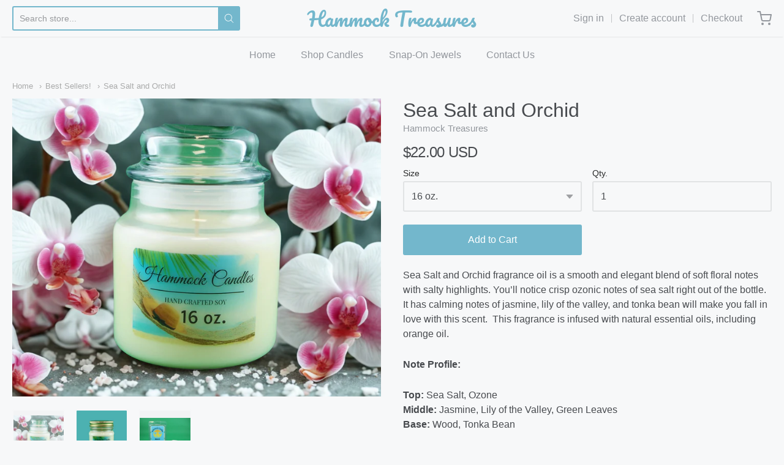

--- FILE ---
content_type: text/css
request_url: https://hammocktreasures.com/cdn/shop/t/3/assets/theme-custom.css?v=149401581041329403681607187349
body_size: -630
content:
/*# sourceMappingURL=/cdn/shop/t/3/assets/theme-custom.css.map?v=149401581041329403681607187349 */


--- FILE ---
content_type: text/css
request_url: https://hammocktreasures.com/cdn/shop/t/3/assets/fonts.css?v=150008613066475362451759260624
body_size: -55
content:
@font-face{font-family:Pacifico;font-weight:400;font-style:normal;src:url(//hammocktreasures.com/cdn/fonts/pacifico/pacifico_n4.70d15be9aa2255257fe626d87fbc1ed38436b047.woff2?h1=aGFtbW9ja3RyZWFzdXJlcy5jb20&h2=aGFtbW9jay10cmVhc3VyZXMuYWNjb3VudC5teXNob3BpZnkuY29t&hmac=0439a638d1c97b1f3364a51e9f3f8160d274a4d6919263e9c775e7b945cf99a9) format("woff2"),url(//hammocktreasures.com/cdn/fonts/pacifico/pacifico_n4.a3007cff6385e4e75c208a720cd121ff3558d293.woff?h1=aGFtbW9ja3RyZWFzdXJlcy5jb20&h2=aGFtbW9jay10cmVhc3VyZXMuYWNjb3VudC5teXNob3BpZnkuY29t&hmac=9e69a70986a6b2ede7b570bf06ef464c8a89245eccfa435c3f5db40c15421c6f) format("woff")}#app-header #app-upper-header .shop-identity-tagline .name{font-family:Pacifico,cursive;font-size:32px;font-weight:400;font-style:normal}#app-header #app-lower-header .menu{font-family:Helvetica,Arial,sans-serif;font-size:16px;font-weight:400;font-style:normal}#app-header #app-lower-header .menu ul.level-1 li.level-1 .submenu{font-size:16px}#slide-side-menu .menu{font-family:Helvetica,Arial,sans-serif}h1,h2,h3,h4,h5,h6,.heading{font-family:Helvetica,Arial,sans-serif;font-weight:400;font-style:normal}body,#app-body{font-family:Helvetica,Arial,sans-serif;font-size:16px;font-weight:400;font-style:normal}#announcement-bar,#top-bar,input[type=email],input[type=number],input[type=password],input[type=search],input[type=tel],input[type=file],input[type=text],input[type=url],input[type=color],input[type=date],input[type=datetime],input[type=datetime-local],input[type=month],input[type=time],input[type=week],select,select[multiple=multiple],textarea{font-family:Helvetica,Arial,sans-serif;font-weight:400;font-style:normal}
/*# sourceMappingURL=/cdn/shop/t/3/assets/fonts.css.map?v=150008613066475362451759260624 */


--- FILE ---
content_type: text/javascript
request_url: https://hammocktreasures.com/cdn/shop/t/3/assets/theme-custom.js?v=2786494405936754481607187334
body_size: -635
content:
(function($){$(function(){})})(jQuery);
//# sourceMappingURL=/cdn/shop/t/3/assets/theme-custom.js.map?v=2786494405936754481607187334
